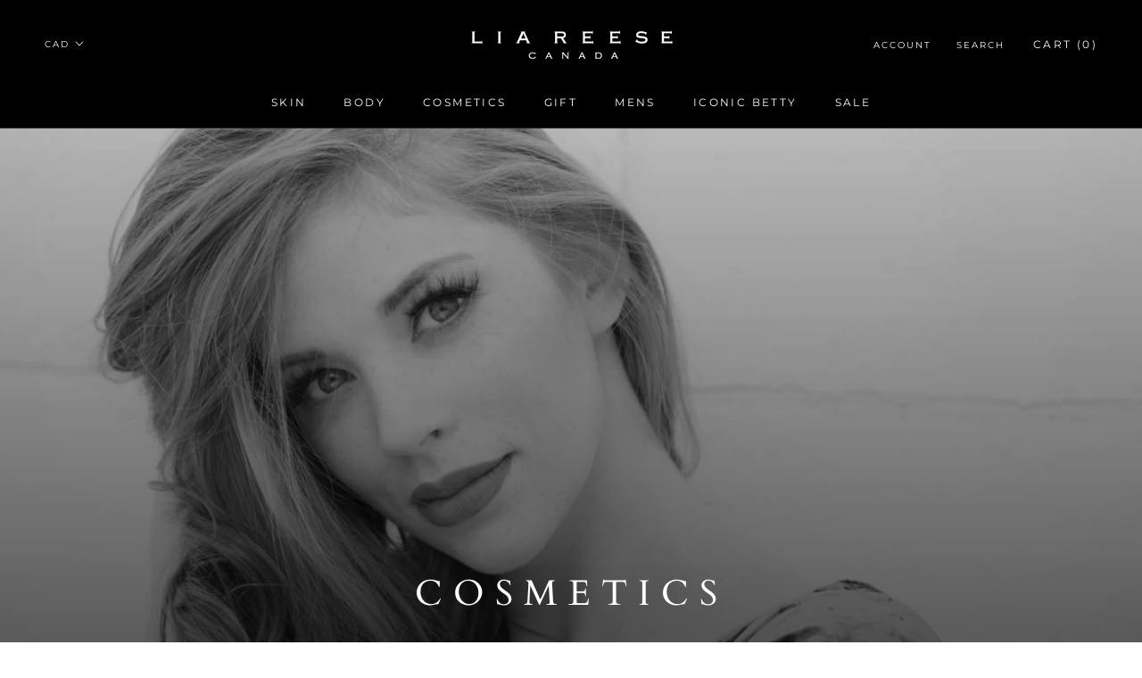

--- FILE ---
content_type: text/css
request_url: https://www.liareese.com/cdn/shop/t/6/assets/liareese-custom.css?v=95670207486879238111737435178
body_size: 1059
content:
body,p,h1,h2,h3,h4,h5,h6,h7,em{-webkit-hyphens:manual!important;-ms-hyphens:manual!important;hyphens:manual!important}.one-half-column-left{width:55%;float:left}.one-half-column-right{width:40%;float:right}@media only screen and (max-width: 768px){.one-half-column-left,.one-half-column-right,.one-third-column,.one-third-column-last{float:none;width:100%;margin-right:0}}@media only screen and (max-width: 768px){.one-half-column-left{margin-bottom:35px}}.SidebarMenu .Text--subdued{text-transform:uppercase}#fsb_bar{font-weight:700}.Timeline__NavLabel{text-transform:uppercase}@media screen and (min-width: 641px){.Timeline__NavLabel{color:#fff}.Timeline__NavItem:after{background:#fff}.Timeline__Item{background-color:#fff}}.Timeline__NavItem.is-selected{font-size:16px}#shopify-section-timeline{border-top:none}#shopify-section-timeline{background-image:url(LRC-Timeline-Marble-Background.jpg);background-repeat:no-repeat;background-attachment:fixed;background-position:center}@media screen and (min-width: 1008px){.shopify-section--bordered>.Section--spacingNormal{padding:120px 0 80px}}.u-h2{font-family:Cardo,serif;letter-spacing:0em;text-transform:capitalize;font-style:italic;font-size:20px}.SectionHeader__SubHeading.SectionHeader__SubHeading{font-size:12px}@media screen and (max-width: 937px){.Timeline__Header .SectionHeader__SubHeading.SectionHeader__SubHeading{display:none}.SectionHeader--center{line-height:1.4em}}@media screen and (max-width: 640px){.Timeline__Inner{padding:325px 14px 40px!important}.Timeline__ListItem{text-shadow:0 0px rgba(0,0,0,0)!important}.Timeline__Header .Rte a:not(.Button){text-decoration-color:#fff}.Timeline__Header .SectionHeader__Description{margin:10px 30px 0}}.SectionHeader__Heading--emphasize{font-size:50px;font-family:Cardo,serif;letter-spacing:0em;font-style:italic;text-transform:none}@media screen and (max-width: 640px){.SectionHeader__Heading--emphasize{font-size:35px}}@media screen and (min-width: 1350px){.Slideshow__Content--bottomLeft{bottom:120px;left:120px}}@media screen and (max-width: 1007px){.Slideshow__Content{left:25%;top:80%}}@media screen and (max-width: 900px){.Slideshow__Content{left:50%}}#section-slideshow .Button{font-weight:700}#section-slideshow .Heading{margin-bottom:0}@media screen and (min-width: 1008px){.SectionHeader__ButtonWrapper{margin-top:40px}}.SectionHeader__SubHeading+.SectionHeader__Heading{margin-top:0}#section-slideshow .SectionHeader__SubHeading.SectionHeader__SubHeading{font-size:18px}.ProductItem__Title{font-family:Cardo,serif;letter-spacing:0em;text-transform:capitalize;font-style:italic;font-size:17px}.ProductItem__Vendor{font-size:12px}#shopify-section-163787095877c191c9 .CollectionList--grid.CollectionList--spaced{margin-top:15px}.flickity-page-dots,.Product__Gallery--stack .Product__SlideshowNav--dots{display:none}.Product{margin:35px auto 50px}#shopify-section-product-recommendations .SectionHeader:not(:only-child),#shopify-section-recently-viewed-products .SectionHeader:not(:only-child){margin-bottom:20px}@media screen and (min-width: 1240px){#shopify-section-product-template .Product--small .Product__Slideshow{max-width:200px}}@media screen and (max-width: 1239px){#shopify-section-product-template .Carousel__Cell{width:50%;margin-left:100px}}@media screen and (max-width: 1007px){#shopify-section-product-template .Carousel__Cell{width:40%;margin-left:100px}}.Linklist__Item>.Link{font-family:Montserrat,sans-serif;font-size:12px}@media screen and (min-width: 681px){#shopify-section-collection-template .PageHeader .SectionHeader__Heading{margin-top:500px!important;font-family:Cardo,serif;font-size:40PX;letter-spacing:.3em;line-height:1.1em}}@media screen and (max-width: 680px){#shopify-section-collection-template .PageHeader .SectionHeader__Heading{margin-top:375px!important}}.PageHeader .SectionHeader__Heading,.PageHeader .SectionHeader__Description{margin-top:135px!important;margin-bottom:75px;font-family:Cardo,serif;font-size:25PX;letter-spacing:0em;line-height:1.1em}.PageHeader .SectionHeader__Heading,.PageHeader .SectionHeader__Description h5{color:#fff}.PageHeader--withBackground .SectionHeader.SectionHeader{padding:0}.form_generater_form_div{border-width:1px;border-color:#c7c7c7;border-radius:2px;padding:35px}.Footer__ThemeAuthor{font-size:9px}.recipient-form{--recipient-checkbox-margin-top: .64rem;display:block;position:relative;max-width:44rem;margin-bottom:2.5rem}.recipient-form-field-label{margin:.6rem 0}.recipient-form-field-label--space-between{display:flex;justify-content:space-between}.recipient-checkbox{flex-grow:1;font-size:1.3rem;display:flex;word-break:break-word;align-items:flex-start;max-width:inherit;position:relative;cursor:pointer}.no-js .recipient-checkbox{display:none}.recipient-form>input[type=checkbox]{position:absolute;width:1.3rem;height:1.3rem;margin:var(--recipient-checkbox-margin-top) 0;top:0;left:0;z-index:-1;appearance:none;-webkit-appearance:none}.recipient-fields__field{margin:0 0 2rem}.recipient-fields__field input,.recipient-fields__field textarea{position:relative;width:100%;text-align:left;padding:10px 28px 10px 14px;border:1px solid #dddddd;cursor:pointer;-webkit-user-select:none;-moz-user-select:none;-ms-user-select:none;user-select:none}.recipient-fields__field textarea::placeholder,.recipient-fields__field input::placeholder{color:#d3d3d3}.recipient-fields .field__label{white-space:nowrap;text-overflow:ellipsis;max-width:calc(100% - 3.5rem);overflow:hidden}.recipient-checkbox>svg{margin-top:3px;margin-right:1.2rem;flex-shrink:0}.recipient-form .icon-checkmark{visibility:hidden;position:absolute;left:.28rem;z-index:5;top:.4rem}.recipient-form>input[type=checkbox]:checked+label .icon-checkmark{visibility:visible}.js .recipient-fields{display:none}.recipient-fields hr{margin:1.6rem auto}.recipient-form>input[type=checkbox]:checked~.recipient-fields{display:block;animation:animateMenuOpen var(--duration-default) ease}.recipient-form>input[type=checkbox]:not(:checked,:disabled)~.recipient-fields,.recipient-email-label{display:none}.js .recipient-email-label.required,.no-js .recipient-email-label.optional{display:inline}.recipient-form ul{line-height:calc(1 + .6 / var(--font-body-scale));padding-left:4.4rem;text-align:left}.recipient-form ul a{display:inline}.recipient-form .error-message:first-letter{text-transform:capitalize}.form__message{align-items:center;display:flex;font-size:1.4rem;line-height:1;margin-top:1rem}.hidden{display:none!important}.visually-hidden{position:absolute!important;overflow:hidden;width:1px;height:1px;margin:-1px;padding:0;border:0;clip:rect(0 0 0 0);word-wrap:normal!important}.visually-hidden--inline{margin:0;height:1em}.overflow-hidden{overflow:hidden}@media screen and (forced-colors: active){.recipient-fields>hr{border-top:.1rem solid rgb(var(--color-background))}.recipient-checkbox>svg{background-color:inherit;border:.1rem solid rgb(var(--color-background))}.recipient-form>input[type=checkbox]:checked+label .icon-checkmark{border:none}}
/*# sourceMappingURL=/cdn/shop/t/6/assets/liareese-custom.css.map?v=95670207486879238111737435178 */


--- FILE ---
content_type: text/javascript
request_url: https://www.liareese.com/cdn/shop/t/6/assets/custom.js?v=8814717088703906631561060799
body_size: -654
content:
//# sourceMappingURL=/cdn/shop/t/6/assets/custom.js.map?v=8814717088703906631561060799
